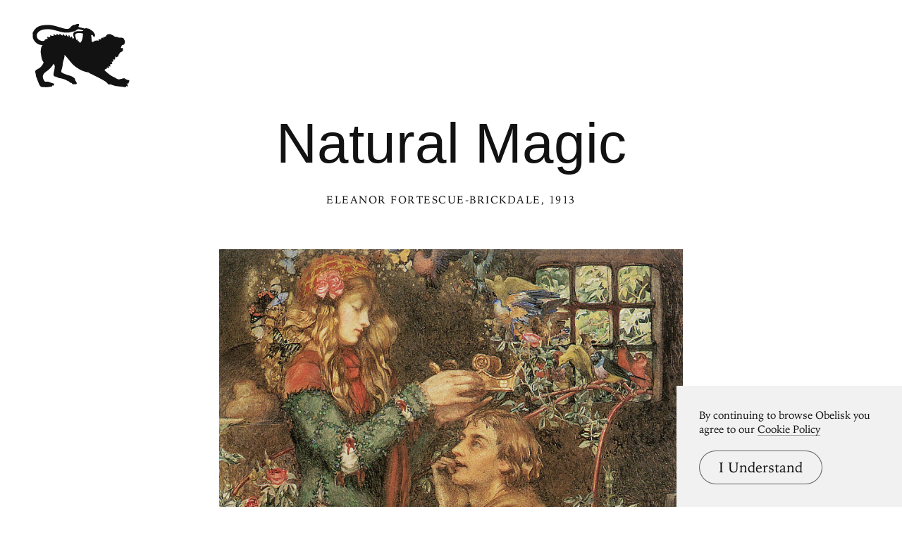

--- FILE ---
content_type: text/html; charset=UTF-8
request_url: https://www.arthistoryproject.com/artists/eleanor-fortescue-brickdale/natural-magic/
body_size: 11314
content:
<!DOCTYPE html><html lang="en"><head>
	<link rel="canonical" href="https://www.arthistoryproject.com/artists/eleanor-fortescue-brickdale/natural-magic/" /><script async src="https://www.googletagmanager.com/gtag/js?id=G-8NFEY5JVFM"></script><script>
	  window.dataLayer = window.dataLayer || [];
	  function gtag(){dataLayer.push(arguments);}
	  gtag('js', new Date());

	  gtag('config', 'G-8NFEY5JVFM');
	</script><script>
	  (function(i,s,o,g,r,a,m){i['GoogleAnalyticsObject']=r;i[r]=i[r]||function(){
	  (i[r].q=i[r].q||[]).push(arguments)},i[r].l=1*new Date();a=s.createElement(o),
	  m=s.getElementsByTagName(o)[0];a.async=1;a.src=g;m.parentNode.insertBefore(a,m)
	  })(window,document,'script','https://www.google-analytics.com/analytics.js','ga');
	  ga('create', 'UA-25630992-2', 'auto');
	  ga('send', 'pageview');
	</script><meta charset="utf-8"><link rel="apple-touch-icon" sizes="57x57" href="/apple-touch-icon-57x57.png"><link rel="apple-touch-icon" sizes="60x60" href="/apple-touch-icon-60x60.png"><link rel="apple-touch-icon" sizes="72x72" href="/apple-touch-icon-72x72.png"><link rel="apple-touch-icon" sizes="76x76" href="/apple-touch-icon-76x76.png"><link rel="apple-touch-icon" sizes="114x114" href="/apple-touch-icon-114x114.png"><link rel="apple-touch-icon" sizes="120x120" href="/apple-touch-icon-120x120.png"><link rel="apple-touch-icon" sizes="144x144" href="/apple-touch-icon-144x144.png"><link rel="apple-touch-icon" sizes="152x152" href="/apple-touch-icon-152x152.png"><link rel="apple-touch-icon" sizes="180x180" href="/apple-touch-icon-180x180.png"><link rel="icon" type="image/png" href="/favicon-32x32.png" sizes="32x32"><link rel="icon" type="image/png" href="/favicon-194x194.png" sizes="194x194"><link rel="icon" type="image/png" href="/favicon-96x96.png" sizes="96x96"><link rel="icon" type="image/png" href="/android-chrome-192x192.png" sizes="192x192"><link rel="icon" type="image/png" href="/favicon-16x16.png" sizes="16x16"><link rel="manifest" href="/manifest.json"><link rel="mask-icon" href="/safari-pinned-tab.svg"><meta name="msapplication-TileColor" content="#2b5797"><meta name="msapplication-TileImage" content="/mstile-144x144.png"><meta name="theme-color" content="#1a1369"><meta http-equiv="X-UA-Compatible" content="IE=edge,chrome=1"><meta name="viewport" content="width=device-width,initial-scale=1"><meta name="p:domain_verify" content="283f27f5335f9248b06670369c0f8036"/><meta name="generator" content="ProcessWire"><meta property='og:title' content='Natural Magic' /><meta property='og:url' content='https://arthistoryproject.com/artists/eleanor-fortescue-brickdale/natural-magic/' /><meta property='og:site_name' content='Obelisk Art History' /><meta property='og:image' content='https://arthistoryproject.com/site/assets/files/33621/eleanor_fortescue-brickdale-natural_magic-1913-obelisk-art-history-1.jpg' /><meta property='og:image:width' content='1949' /><meta property='og:image:height' content='3200' /><meta property='og:description' content='Natural Magic is a  Pre Raphaelite&nbsp;Watercolor and Pencil Painting created by Eleanor Fortescue-Brickdale in c.1913.  The image is in the  Public Domain, and tagged Love.' /><meta name='description' content='Natural Magic is a  Pre Raphaelite&nbsp;Watercolor and Pencil Painting created by Eleanor Fortescue-Brickdale in c.1913.  The image is in the  Public Domain, and tagged Love.' /><script type='application/ld+json'>{"@context": "http://schema.org/",
		   "@type": "VisualArtwork",
		   "name": "Natural Magic",
		   "dateCreated":"c. 1913",
		   "artform": "Painting",
		   "image": "https://arthistoryproject.com/site/assets/files/33621/eleanor_fortescue-brickdale-natural_magic-1913-obelisk-art-history-1.jpg","creator": [{
					    "@type": "Person",
					    "name": "Eleanor Fortescue-Brickdale"
					  }],"artMedium": "Watercolor","height": [{
				         "@type": "Distance",
				         "name": "53.3 cm"
				        }],"width": [{
				         "@type": "Distance",
				         "name": "35.6  cm"
				        }],"about": "Natural Magic is a  Pre Raphaelite&nbsp;Watercolor and Pencil Painting created by Eleanor Fortescue-Brickdale in c.1913.  The image is in the  Public Domain, and tagged Love."}</script><title>Natural Magic by Eleanor Fortescue-Brickdale | Obelisk Art History</title><link rel='preload' as='image' href='/site/assets/files/33621/eleanor_fortescue-brickdale-natural_magic-1913-obelisk-art-history-1.webp' imagesrcset='/site/assets/files/33621/eleanor_fortescue-brickdale-natural_magic-1913-obelisk-art-history-1.600x0.webp 600w, /site/assets/files/33621/eleanor_fortescue-brickdale-natural_magic-1913-obelisk-art-history-1.800x0.webp 800w, /site/assets/files/33621/eleanor_fortescue-brickdale-natural_magic-1913-obelisk-art-history-1.1200x0.webp 1200w, /site/assets/files/33621/eleanor_fortescue-brickdale-natural_magic-1913-obelisk-art-history-1.1600x0.webp 1600w, /site/assets/files/33621/eleanor_fortescue-brickdale-natural_magic-1913-obelisk-art-history-1.webp 1949w '  imagesizes='100vw'><link rel='preload' href='/site/templates/styles/fonts/iowanoldstyleroman.woff2' as='font' type='font/woff2' crossorigin><link rel='preload' href='/site/templates/styles/fonts/iowanoldstyleitalic.woff2' as='font' type='font/woff2' crossorigin><link rel='stylesheet' type='text/css' href='/site/assets/aiom/css_a32b715b52768aa220c380ca6d28a772.css'><link rel='stylesheet preconnect' href='https://use.typekit.net/pit5tdj.css' crossorigin></head><body id='body_artists' class='proCache template_artwork '><header id='masthead' class='mobilePad'><div class='adBox'><div class='adWrap'><button class='closeAd'>Close Ad</button><script async type='text/javascript' src='//cdn.carbonads.com/carbon.js?serve=CEAIP23N&placement=arthistoryprojectcom' id='_carbonads_js'></script></div></div><button class='openMenu'><svg version='1.0' xmlns='http://www.w3.org/2000/svg' viewBox='0 0 500 328'><g><path d='m64.8 327.5c-0.4-0.4-4.3-0.7-8.7-0.6-8.8 0.2-13.2-1.1-16.8-5-3.3-3.6-9.8-17.4-14.2-30.1-2.1-6.2-5.1-13.8-6.5-16.8-1.7-3.6-2.6-7.2-2.6-10.6 0-2.8-0.7-7.3-1.5-10-3.2-10.7-1.4-14.4 9.8-19.8 13-6.3 22.8-15.5 28.7-27.2 3-5.9 3.8-9.8 2.1-10.8-1.2-0.8-5.8-9.7-7.6-14.8-1.7-5-5.1-24.2-5.9-34.3-0.7-7.9 1.3-22.9 3.8-28.8 0.9-2 2.6-4.7 3.7-5.8 2.6-2.6 1.2-3.9-4.1-3.9-15.2-0.1-32.7-12.3-40.6-28.4-3.8-7.9-3.9-8.2-4.2-20.9l-0.4-13 3.8-7.6c2.7-5.5 5.7-9.6 10.9-14.7 12-11.9 24.9-16.7 50.3-18.6 23.6-1.9 40.4 0.7 75.3 11.6 26.7 8.3 36.6 9.9 45.2 7.5 3.5-0.9 6.6-3.6 14.6-12.4 3.6-4 10.7-7.5 15.2-7.5 1.6 0 5.2-1.1 8-2.5 4-2.1 6.2-2.5 10.7-2.3l5.7 0.3-0.3 4.4c-0.1 2.5-0.6 5-1.1 5.5-0.4 0.6-1 2.1-1.3 3.2-0.5 1.8 0.1 2.3 3.1 3.2 2 0.6 5.4 1.4 7.6 1.7s8.2 1.8 13.3 3.2c9 2.5 9.3 2.5 12.5 0.8 3-1.6 3.5-1.6 7.1-0.1 2.1 0.9 5.2 1.6 6.8 1.6 3.1 0 12.2 5 16.8 9.2 1.4 1.3 3.9 3 5.5 3.8 1.7 0.9 3.8 3.1 4.7 4.9s2.8 4.5 4.2 6c3.5 3.8 4.9 9.9 3.4 14.7-1.1 3.3-1.8 3.9-4.4 4.2-2.8 0.3-3.2 0-4.2-3.6-1.3-4.4-5.4-6.9-9.2-5.7-1.9 0.6-2.1 1.2-1.5 4.3 1.7 8.9 2.4 17.3 2 25.7-0.2 5-0.1 7.8 0.1 6.3 0.6-3.2 1.5-3.4 4.8-1.3 2.8 1.9 5.6 1 5.6-1.7 0-1.7 0.5-2 3-1.5 2.5 0.6 3 0.3 3-1.3 0-2.5 2.7-2.6 5.2-0.3 1.7 1.5 1.8 1.5 1.8-0.5 0-1.8 0.6-2.2 2.9-2.2 1.6 0 4.5 0.7 6.4 1.5l3.6 1.5-0.6-3.5c-0.5-3.1-0.3-3.6 2.3-4.5 2.8-1.1 5.9-0.9 9.6 0.5 1.6 0.6 1.7 0.3 1.2-2.5-0.6-2.6-0.3-3.2 1.5-3.7 1.1-0.3 2.1-1.2 2.1-1.9 0-1.8 4-1.7 6.4 0.1s4.5 2 2.8 0.3c-0.7-0.7-1.2-2.2-1.2-3.5 0-1.9 0.5-2.3 2.9-2.3 1.7 0 3.3 0.5 3.6 1.1 0.5 0.6 1.3 0.3 2.2-1 0.8-1.2 2.2-2.1 3.2-2.1 1.3 0 2-1 2.5-3 0.3-1.8 1.2-3 2.1-3 0.8 0 1.5-0.7 1.5-1.5 0-2.5 7-5 14-5 5.7 0 7 0.4 10.8 3.2 2.6 1.9 5 2.9 6.2 2.6 1.4-0.4 2.3 0.2 3.1 2.1 0.7 1.4 2 2.6 3 2.6s2.2 0.8 2.8 1.7c0.7 1.3 2.3 1.8 5.3 1.9 5.8 0.1 13.9 1.9 14.8 3.4 0.4 0.7 4.8 1.2 12.4 1.4 13.3 0.2 12.7-0.1 18 9.8 4.4 8.1 4.7 13.8 1.4 20.7-2.7 5.5-3.1 5.8-8.2 6.7-4.3 0.7-7.5 3.6-7.6 6.9 0 1.1-0.7 3.1-1.5 4.5-2.5 4.4-2 5.3 2.6 4.6 5.4-0.9 6.9 0.5 6.9 6.1 0 8.6-2.4 11.6-14.2 17.1-3.3 1.5-3.7 2.2-4 5.7-0.2 3.3-0.7 4.1-2.5 4.3-1.9 0.3-2.3 1-2.3 4 0 4.1-3 8.7-5.1 8-0.8-0.3-1.8 0.1-2.4 0.8-0.5 0.8-2.5 1.7-4.2 2-2.9 0.6-3.4 0.3-4.3-2-1.6-4.3-2.3-2.9-1.7 3.4 0.4 3.7 0.3 6-0.3 6s-1 0.9-1 1.9c0 1.7-1.8 3.1-4.1 3.1-0.5 0-1.8-0.9-3-2.1l-2.1-2.1 0.7 5.7c0.6 4.6 0.4 5.9-1 7.5-2.2 2.5-4.1 2.5-5.4 0.3-0.8-1.4-1-0.8-1.1 2.9 0 2.6 0.5 5 1 5.3 0.6 0.3 1 1.7 1 2.9 0 2-0.6 2.5-4.5 3-2.5 0.4-5 0.4-5.6 0-0.8-0.5-1 0.2-0.6 2.2 1.9 9.3 1.9 9.4 0.3 10-0.8 0.3-2.7-0.4-4.3-1.6-3.2-2.5-4.1-1.3-2.3 3 2.3 5.5-0.1 7.4-5.6 4.5-2.6-1.3-3-1.3-4.1 0.2-0.7 0.9-1.3 2.4-1.3 3.3 0 1.8-4.6 4.8-5.7 3.7-0.3-0.4-1.9 0.7-3.6 2.4l-2.9 3.1 6.8 6.2c18 16.3 26.6 22.5 39.3 28.3 4 1.9 9.8 5 12.7 6.9 10 6.4 16.9 7.8 23.9 4.8 2-0.8 4.2-1.3 4.8-1.1 0.7 0.2 3.1-0.4 5.5-1.5 7.1-3 12.8-2.2 17.4 2.5 2.4 2.6 7.6 4.7 11.4 4.7 4.3 0 7.4 2.1 7.4 5.1 0 1.8-0.6 3-1.8 3.3-1.4 0.5-1.7 1.4-1.4 3.9 0.5 4.2-1.5 6-7.7 6.7l-4.6 0.5 3.8 2.2c3.7 2.2 3.8 2.5 3.5 7-0.2 4-0.7 4.9-2.4 5.1-1.1 0.2-2.7-0.4-3.4-1.3-1.9-2.3-2.8-1.8-3.2 1.8l-0.3 3.2-6-0.1c-3.3 0-7.1-0.7-8.5-1.4s-4.9-1.2-8-1.1c-3 0.1-7.7-0.3-10.5-0.9-2.7-0.6-7.8-1.3-11.4-1.5-7.8-0.5-19.4-3.5-29.2-7.4-5.9-2.3-7.7-2.6-9.9-1.8-3.6 1.4-9.1-0.2-10.5-2.8-2.8-5.6-8.1-9.9-23-19-9.5-5.7-60.4-31.7-65.5-33.4-2-0.6-5-2.4-6.6-3.9-2.4-2.1-4.9-3.2-10.5-4.1-18.4-3.3-37.5-11.6-54.7-23.8-16.3-11.6-22.2-17.3-36.7-35.3-7.7-9.6-16.9-20.6-20.5-24.3l-6.5-6.8-0.2 6.6c-0.1 3.6-1 9.4-2.1 12.8-5.2 16.6-6.8 24.2-7.6 34.7-0.3 4.1-1.5 10.7-2.7 14.5-6.5 21.8-6.8 20.6 8 28 6.2 3 21.4 8.4 34.3 11.9 3.1 0.9 6 2.1 6.3 2.6 0.3 0.6 1.5 1 2.7 1 1.1 0 3.2 1.3 4.7 2.9 1.4 1.5 3.6 3.1 4.8 3.5 3.5 1.1 6.3 5.4 6.3 9.6 0 2.4 0.7 4.3 2 5.5 1.1 1 2 2.2 2 2.7s1.1 2.6 2.5 4.6 2.5 4.8 2.5 6.2c0 4.7-6.2 7.8-9 4.5-1.1-1.3-1.4-1.3-2.7 0-3.3 3.4-12.2 0.5-13.8-4.5-0.5-1.5-1.5-2-4-2-2.7 0-4.5-1-8.2-4.5-3-2.9-6.2-4.9-8.6-5.5-2.1-0.4-5.5-2-7.5-3.4-5.4-3.7-19.2-8.4-29.6-10.2-11.5-1.9-14.5-2.9-18.6-5.9-2.1-1.6-4.7-2.5-6.9-2.5-9.5 0-13.5-7.3-10.7-19.5 6.3-27 6.9-34.2 3.6-41.9-1-2.5-2.3-4.6-2.8-4.6s-4.4 4.7-8.6 10.4c-8.6 11.8-13.5 16.5-29.2 28.2-12.7 9.4-14.5 11.4-17.5 19.2-2.7 7.4-2.1 14.3 2 22.6 4.7 9.3 7.1 12 11.2 11.8 13.6-0.5 15-0.3 18.4 1.8 2 1.2 7.9 3.2 13.2 4.5 10.4 2.5 12.3 3.9 12.3 8.7 0 3.4-4.3 5.7-7.2 3.9-1.4-0.9-1.7-0.6-2 1.7-0.4 3.7-4.3 5.4-14.8 6.4-19.1 1.8-21.5 2-22.2 1.3zm185.6-235.2c4.4-7 7.4-16.5 8.6-27.6 1.2-10.1 1.2-12.8 0.1-14.5-1.4-2.3-16.3-3.6-26-2.3-13.6 1.7-15.3 5.1-11.1 21 1.1 4.1 2 8.3 2 9.3s0.9 2.7 1.9 3.7c1.6 1.6 2 1.7 2.5 0.5 0.3-0.8 1.5-1.4 2.6-1.4 1.6 0 2 0.7 2 3.8 0 2 0.5 4.4 1 5.2 0.6 1 1 1.1 1 0.3 0-0.7 0.9-1.3 2-1.3s2 0.5 2 1.2c0 1.8 5 7.8 6.5 7.8 0.7 0 3-2.6 4.9-5.7zm-189.8-5.8c1.2-0.8 2-2.3 2-3.6-0.1-1.9 0.5-2.4 3.4-2.9 3.5-0.6 12-4.8 12-5.9 0-0.4-0.9-1.2-2-1.9-2.2-1.3-2.7-5.2-0.7-5.2 0.6 0 2.8 0.5 4.7 1 1.9 0.6 5.1 0.8 7.1 0.5l3.6-0.6-0.5-4.5c-0.5-5 0.5-5.5 5.4-2.9 1.6 0.8 5.3 1.5 8.3 1.5 4.6 0 5.2-0.2 4.1-1.5-1.6-1.9-0.5-6.5 1.6-6.5 0.9 0 2.8 0.9 4.3 1.9 1.5 1.1 4.4 2.3 6.5 2.6 3.6 0.7 3.8 0.7 2.7-1.3-1.6-3.1-1.4-3.9 1.5-4.6 1.9-0.5 3.4 0.1 6.4 2.4 5.7 4.5 7.5 4.1 7-1.7-0.2-3.3 3.1-3 5.8 0.6 1.2 1.7 4 3.5 6.6 4.4l4.6 1.6v-4c0-5.2 2.9-5.4 5.3-0.3 1.2 2.4 3 4.1 6 5.4l4.2 1.9 0.3-3.9c0.4-5.4 3-5.3 5.7 0.3 1.1 2.4 3.4 5 5.3 6l3.2 1.9v-4.1c0-4.3 0.1-4.4 3.8-3.5 1.3 0.4 2.2 1.4 2.2 2.6 0 2.6 3.5 8.4 5.5 9.2 1.2 0.4 1.5-0.3 1.5-2.9 0-6.1 5.2-3.9 7.1 2.9 0.5 1.9 1.8 4.5 2.8 5.7l1.9 2.3 0.7-3.2c0.4-1.9 1.3-3.2 2.2-3.2 1.1 0 1.3-0.5 0.8-1.7-2.3-5.2-4.5-16-3.9-19.3 2.2-11.8 10.1-15 36.9-15 12.8 0 15.5-0.3 15.5-1.4 0-1.8-8.1-4.9-18.7-7-9.3-1.9-9.8-1.8-20.4 5.6-3.9 2.8-7.1 4.2-11 4.7-3 0.5-10.1 2.1-15.8 3.6-9.7 2.6-11.4 2.7-24.5 2.2-14.9-0.5-17.1-1-51.4-10.6-19.1-5.4-34.4-7.5-49.2-6.8-19.5 1-32.7 5.6-41.8 14.7-13.6 13.6-10 34 7.6 43 7.2 3.7 19 4.5 23.8 1.5z'/></g></svg></button></header><div class='menuModal'><button class='menuModalClose closeButtonLarge'>Close Menu</button><div class='d2 paddingTop2 paddingBottom2'>Welcome to Obelisk, <br />a place to discover art.</div><div class='searchWrap'><div class='ajaxWrapper'><form class='ajaxSearchForm searchForm homeSearch' method='get' action='/search/'><input id='menuSearch' class='ajaxSearchKeywords searchKeywords' placeholder='Search' type='text' name='keywords' value='' /></form><div class='content-container'></div><div class='original-content'><div class='twoColumn'><a class='textListItem' href='/artists/'>Artists</a><a class='textListItem' href='/discover-artwork/'>Artwork</a><a class='textListItem' href='/timeline/'>Movements</a><a class='textListItem' href='/subjects/'>Themes</a><a class='textListItem' href='/mediums/'>Mediums</a><a class='textListItem' href='/essays/'>Essays</a><a class='textListItem' href='/quizzes/'>Quizzes</a></div><div class='twoColumn'><a class='textListItem' href='/'>Home</a><a class='textListItem' href='/about/'>About</a><a class='textListItem' href='http://store.arthistoryproject.com/'>Store</a><a class='textListItem' href='https://discord.gg/bR9ugmH'>Discord</a><a class='textListItem' href='https://www.patreon.com/arthistory'>Membership</a><br><button id='toggleMode' class='btn-toggle textListItem' aria-label='Change Mode'>Change Mode</button></div><div class='clear'></div></div></div></div></div><div class='closeModalOverlay'></div><div class='intro textCenter artwork'><div class='text pb3'><h1 class='d1  pb1'>Natural Magic </h1><span class='smallHeader'><a class='underlineOnHover' href='/artists/eleanor-fortescue-brickdale/'>Eleanor Fortescue-Brickdale</a>, 1913</span></div></div><div class='frame'><picture><source srcset='/site/assets/files/33621/eleanor_fortescue-brickdale-natural_magic-1913-obelisk-art-history-1.600x0.webp 600w, /site/assets/files/33621/eleanor_fortescue-brickdale-natural_magic-1913-obelisk-art-history-1.800x0.webp 800w, /site/assets/files/33621/eleanor_fortescue-brickdale-natural_magic-1913-obelisk-art-history-1.1200x0.webp 1200w, /site/assets/files/33621/eleanor_fortescue-brickdale-natural_magic-1913-obelisk-art-history-1.1600x0.webp 1600w, /site/assets/files/33621/eleanor_fortescue-brickdale-natural_magic-1913-obelisk-art-history-1.webp 1949w ' sizes='100vw'/><source srcset='/site/assets/files/33621/eleanor_fortescue-brickdale-natural_magic-1913-obelisk-art-history-1.600x0.jpg 600w, /site/assets/files/33621/eleanor_fortescue-brickdale-natural_magic-1913-obelisk-art-history-1.800x0.jpg 800w, /site/assets/files/33621/eleanor_fortescue-brickdale-natural_magic-1913-obelisk-art-history-1.1200x0.jpg 1200w, /site/assets/files/33621/eleanor_fortescue-brickdale-natural_magic-1913-obelisk-art-history-1.1600x0.jpg 1600w, /site/assets/files/33621/eleanor_fortescue-brickdale-natural_magic-1913-obelisk-art-history-1.jpg 1949w ' sizes='100vw'/><img class='dynamicImage' src='/site/assets/files/33621/eleanor_fortescue-brickdale-natural_magic-1913-obelisk-art-history-1.webp' height='3200' width='1949' alt='Natural Magic, Eleanor Fortescue-Brickdale'  /></picture><div class='overlay'></div></div><div class='zoomHolder'><img id='zoomObject' data-src='/site/assets/files/33621/eleanor_fortescue-brickdale-natural_magic-1913-obelisk-art-history-1.jpg' height='3200' width='1949' alt='Natural Magic, zoomed in' /><div class='controlHolder' data-elem='controlHolder'><button id='closeZoom' class='closeButton circleButton'><span></span><span></span></button><button data-elem='zoomIn' class='zoomIn circleButton'><span></span><span></span></button><button data-elem='zoomOut' class='zoomOut circleButton'><span></span></button></div></div><div id='scaleComparison' class='medium' data-ratio='3.3771106941839'><div class='comparison' style='position:relative;'><span id='dimensionMeta' class='height smallHeader'>53.3 cm</span><picture><source srcset='/site/assets/files/33621/eleanor_fortescue-brickdale-natural_magic-1913-obelisk-art-history-1.800x0.webp' /><source srcset='/site/assets/files/33621/eleanor_fortescue-brickdale-natural_magic-1913-obelisk-art-history-1.800x0.jpg' /><img id='scaleTarget' src='/site/assets/files/33621/eleanor_fortescue-brickdale-natural_magic-1913-obelisk-art-history-1.800x0.jpg' height='1313' width='800' alt='Natural Magic scale comparison' /></picture><span class='width smallHeader'>35.6  cm</span><div class='overlay'></div><svg xmlns='http://www.w3.org/2000/svg' viewBox='0 0 400 1630'><path d='M394.4 483.4c-7-84.9-20.5-104.4-33.5-118.4 -12.9-14-76.9-42.5-90.4-46S253 292 253 292h-4.5l-2-21c7.5-32 14.8-35.9 24.8-56.9 1.4-2.9 2.7-6 4-9.2 3.5-5.4 8.4-12.1 10.1-14.8 2.4-3.9 6.5-3 10-3.2s8.3-3.5 13.6-3.4c5.3 0.1 2.2 5 4.2 8.2 2 3.2-2 4.2-0.1 6.9 1.9 2.7 4.6 1.5 3.6-0.3 -0.9-1.8 0.1-2.8 1.5-4 1.3-1.2-0.7-10.1-1.9-13.6 -1.2-3.5-4.6-2.7-9.7-2.7s-8.6-3.4-8.6-3.4 3.1-4.6 3.8-11.3c0.7-6.7-3-11.7-3-11.7 2.4 0 6.3-2.8 9.2-3.8 2.8-0.9 2.3-3 1.1-4.4 -1.2-1.5-5.8 2.4-10.4 3.1 -4.6 0.7-3.9-2-5.1-4.6 -1.2-2.6-5.9-9.7-4-10.8 1.9-1.1 7.8 3.2 8.8 0.5s-4.2-5.8-8.9-9.4 -3-5.9-3.1-8.8c-0.1-2.8-10-5.7-10.6-8.9 -0.7-3.2-3.5-11.6-3-13.9 0.5-2.3 4.7-1.8 9.6 2 4.8 3.8 7.5 4.3 9.6 5 2 0.7 4.4-2 1.6-5 -2.8-3-5.9-1.1-9.2-3.6 -3.2-2.6-7.9-3.6-9-5.8 -1.1-2.2 3.1-3 7.1-3.5s5.7-1.2 9-4.7c3.4-3.5 3.2-1.3 6.7 0.4 3.5 1.8 5.3 5.9 7.4 7.5 2.2 1.6 3.8 1.3 4.4-1.1 0.7-2.4-3.1-9-7.7-13.2 -4.6-4.2-10.8-4.7-14.4-4.4 -3.6 0.3-10.2-3.2-14.4-2.8s-9-0.8-9-0.8c0.4-4-1.9-7.5-4-9.7 -2.2-2.2-9.7-0.4-14.8-0.9s-8.1 2-10.6 2.3c-2.6 0.3-0.9-5.5-3.2-8.6 -2.3-3.1-6.3-6.6-9.8-7.8s-4.3 2.8-1.3 4c3 1.2 5.4 5.8 6.5 7.3 1.1 1.5-1.5 4.2-3.6 1.1 -2.2-3.1-4.8-3.2-7.9-2.8 -3.1 0.4-3.9-4.3-6.1-7.8 -2.2-3.5-8.1-1.9-10.8-1.5s-2 4.3-1.5 6.3c0.5 2-3.1 3.9-5.1 7.3 -2 3.4-3.6 4.4-5.1 2.3 -1.5-2.2 2.6-4.6 2-6.9s2.2-5.8-0.9-6.5c-3.1-0.7-5.8-0.5-7.5-5.3 -1.8-4.7-8.5-10.9-10.5-14.8 -2-3.9-7.7-7.9-8.5-9.8 -0.8-1.9-5.4-4.6-6.2-7.3s-2.3-1.6-4.2 0c-1.9 1.6-0.1 3.6 2.8 5.8 3 2.2 1.5 4.2 2.4 7 0.9 2.8 4.8 2.4 7.4 6.3 2.6 3.9 2.2 4.6 2.2 4.6 -3.8 0-7-4.8-11.2-5.4s-5.8 0.9-8.9 2.8c-3.1 1.9-0.3 6.1-0.3 6.1s-4.8-1.8-8.5 0c-3.6 1.8-2.2 7.3-2.2 7.3s-1.2 0.1-3.2-0.7c-2-0.8-5.8 0.1-7.7 0.1 -1.9 0-8.1-1.3-10.8-3.1 -2.7-1.8-3.6 0.4-3 2.4 0.7 2-0.3 4.2 3.9 4.2 4.2 0 4.4 1.2 7.5 0.3 3.1-0.9 7 0.8 9.7 0.7 2.7-0.1 2 2 0.7 2.8 -1.3 0.8-3.1-0.3-5.7 0 -2.6 0.3-3.5 3.6-3.5 3.6 -2.2-2-4.7-0.5-5 0.8s2.6 2.4 2.6 2.4c-0.9 1.5-1.3 7-1.3 7s-2.7 0-3.9 1.5c-1.2 1.5-3.1 3.8-5.5 5.5 -2.4 1.8 1.3 4 3.1 3.1 1.8-0.9 5.3-4.6 5.3-2.4 0 2.2-0.1 4.8-2.3 6.1 -2.2 1.2-8.6-1.6-10.2-1.8 -1.6-0.1-4-1.2-5.5 0 -1.5 1.2-6.3 4.8-8.5 5.5 -2.2 0.7 0 4.4-0.7 5.4s-3.4 2.2-6.9 2.3c-3.5 0.1-1.3 5.3-0.5 6.6s3.4 2.7 1.5 4.2c-1.9 1.5-0.8 4.2 1.3 4.7 2.2 0.5 3.6-2.2 4.7-0.9s-2.2 2.3-4.3 3.9c-2.2 1.6-4.8 0.4-5.5-0.7 -0.7-1.1-2.6-0.3-2.3 2 0.3 2.3 4.6 4.2 4.6 4.2s0.1 0.9-3.5 1.3c-3.6 0.4-2.8 3.9-2 6.1s5.4 2.7 5.4 2.7c-0.3 2.3-5.3 7.5-5.1 9.4 0.1 1.9-0.7 5.5 1.2 6.1 1.9 0.5 2.8-0.3 2.8-2.3 0-2-0.1-4.2 1.8-5.7 1.9-1.5 5.8-5.7 7.1-7.9s3.2-0.5 2.8 0.8c-0.4 1.3-5.1 8.3-6.5 10.2s-2.7 3.8-2.6 6.7c0.1 3 1.8 3.4 3 2.4 1.2-0.9 0.8-3.8 2.2-5 1.3-1.2 2.7-1.2 4.8-1.5 2.2-0.3 5.3-4.7 7-6.3 1.8-1.6 3 0.3 4.2 1.5 0.5 0.5 0.3 4.4-0.1 8.6 -16.4 17.2-15.3 42.9-15.3 42.9s0 0-12-0.5 -12.1 20.4-12.1 20.4 -1 0-1.6 0c-1.2 0-1.3 0.9-1.3 2.7 0 1.7 0.7 1.9 1.9 2 0.7 0.1 1.2 0.1 1.2 0.1 6 22.5 23 20.8 23 20.8s0 21.5 1 31 13.7 44.5 21.4 51.6c6.9 6.4 30.1-2.1 30.1-2.1l1.5 14.5c0 0-54.8 19.6-69.2 26.5 -25.6 12.3-45 32.6-49.3 66.7 -2.2 17.5-10.9 130.6-18.4 177.6s-3 179.4-1 204.9S4.9 824 4.9 824c-4.1 5.5-5.3 4.4-4.8 8.5 0.8 6.4 5.1 16.7 5.1 16.7s-2 10.5 4 22.5 9 38 10.5 58 12 25.5 12 25.5 3 24.5 13.5 56c10.4 31.5 80.9 333.8 86.9 371.8 6 37.9 24 87.4 24 87.4s-8 3-6.5 9.5 3.5 8 5.5 17 14 5 14 5l2.5 16c0 0-48.5 37-59.5 45.5s-19 10-36 12 -12.5 18.5-12.5 18.5 -10 2.5-13 2.5 -5.5 0.5-5.5 5c0 0 2 7.5 14 12s51.5 3 51.5 3 35.1 10.5 52.5 10.5c17.4 0 38.4-2 80.9-9 42.4-7 89.9-8.5 89.9-8.5s5-19 1.5-31 -17.5-34.5-20.5-54.5 1.5-48 1.5-48l42.5-24c0 0 0-9 0-16.5s-6.5-8.5-6.5-8.5 -3.5-48-10-127.9 -17-111.4-17-111.4c5.5-66.9-1-110.4-8.5-139.9s1-125.4 1-125.4c8 12 12.5 12.5 15.5 9.5s-3-31.5-3-31.5 17-10.5 30.5-39c18-38 14.5-109.4 14.5-109.4s5-9.5 15-27.5S401.4 568.5 394.4 483.4zM293.9 167.3c1.7-2 0.1-3.9 1.1-5.5 1-1.6 1.7-5.6 2.7-4.7 2 1.6 0.2 3.4 0.8 4.7 0.6 1.3 2.1 3 0.4 4.9s-1.7 5.5-3.7 4.8C293.4 170.8 292.2 169.3 293.9 167.3zM289.1 157.8c0.8-0.7 2.1-3 2-4.5s0.7-2.4 1.2-1.7c0.8 1.1 0.4 1.8 0.7 3.5s0.7 2.9-0.4 3.9c-1.1 0.9-0.6 3.2-1.1 4.5 -0.5 1.3-1.9 2.6-1.9 1.3S288.3 158.5 289.1 157.8zM283.2 136.4c2.3 1.4 0.3 3.4 2.7 5.4 2.4 2.1 0.4 3.8 1 5.9 0.6 2.1-0.2 4.3-1.1 6.2 -0.9 1.9-2 2.1-1.9-1.1 0.1-3.2-0.9-12-1.6-13.9C281.5 136.9 282 135.7 283.2 136.4zM277.3 116.8c1.5 1.9-0.8 3.9-2.2 1.1C272.6 112.7 275.8 114.9 277.3 116.8zM274.1 74.1c3.4-0.7 5.7-1.8 8.4-2.9 2.7-1.1 3.8 0.1 4.4 1.8 0.6 1.7-0.4 2.4-4.1 4.4 -3.6 1.9-6.9 1.4-11 1 -4.1-0.4-7 1.6-6.9 0C265 77 270.7 74.8 274.1 74.1zM261.8 68.5c0.8-0.2 7.3 0.9 9.3 0.2 1.9-0.7 2.9 0.5 1.7 2 -1.2 1.5-5.5 1.5-6.9 1.5 -1.5 0-2.2 1.7-6.7 3.2s-2.4-0.3-4.6-1.6 -2.5-3.1-1.6-3.7c0.8-0.6 1.6-1 3.2-1.6 1.6-0.6 1.3 3.4 2.9 3.8S261 68.7 261.8 68.5zM249.4 55.8c2.2 0 5.6 0.9 7.7 0.5 2.1-0.4 2.7 2.1 2.7 2.1s-0.2 1.6-3.2 2.6c-3 1-5 0.1-7.4-0.1 -2.4-0.2-1.8 2.2-4.5 2.5 -2.7 0.3-3.6 2.7-4.7 2.4 -1-0.3-0.5-3-0.9-5.8C238.8 57.6 247.2 55.8 249.4 55.8zM175.2 35.7c0.9 1.3 5.3 6 3.8 7.6 -1.5 1.5-2.8 2.1-3.6 1.4 -0.8-0.7 1.3-2.3 1.3-4.4 0 0 0.3-1.1-1.5-2.5C173.4 36.4 174.3 34.4 175.2 35.7zM162.9 57.3c0.1 2.5-0.6 2.7-2.2 1.9s-4.2-2.8-5.6-3.8 0.6-2.7 1-4.4c0.2-0.9 3.9-0.7 5.6-0.9S162.8 54.8 162.9 57.3zM155 28.7c-0.1 1.1 0.3 1.2 2.4 2.9 2.1 1.7 4.1 2.3 4.1 2.3s0.4 3.1 0 2.3c-0.4-0.8-2.9-1.5-5.6-2 -2.7-0.6-4.3-2.2-5.9-3.2C148.5 29.9 155 28.7 155 28.7zM150.7 47.2c1.4 0.1 4.8-1.5 4.2-0.4 -0.6 1.1-0.3 3.5-2 4 -1.7 0.5-1.9 2.1-2.9 1.4 -1-0.7 0.2-1.9-1.1-3.9C147.5 46.3 149.4 47.1 150.7 47.2zM145.3 61.4c1.2 0 1.9 1.7 0.9 2.7 -1 1-0.2 4.4-1.4 4.8 -1.1 0.4-3.6-2.7-3.5-3.8C141.5 63.6 144.1 61.4 145.3 61.4zM127.3 52.1c1.1-2.1 2.4-0.8 3.9-0.5 1.5 0.3 2.4-0.6 4.5-1.5s0.9 2.3-1 3.1 -2.7 1.9-5.6 2.4S126.2 54.1 127.3 52.1zM101 79.4c-1.7 1.6-3.7 1-3.7 1 -0.4-1.8-1.4-3.1 1.5-4.8s5.5-2.7 6.4-2c0.9 0.6 5.2-0.2 5.4 1.4 0.2 1.5 0.7 3-1.8 2.8C106.3 77.6 102.7 77.8 101 79.4zM74.2 179.1c2.8-2.8 11.4-1.3 16.2-0.6 0 0 0.6 13.1 0.4 19l-22-1.4C68.6 188.5 71.1 182.1 74.2 179.1zM89.8 219.3c-4.1 0.6-10.3-2-13-4.4 -2.7-2.4-6.8-9.3-7.9-14l22 1.5C91.2 205.6 89.8 219.3 89.8 219.3zM253.8 1516.2c-8.2 2.7-20 2.4-20 2.4 0.1-6.8-3.6-16.7-3.6-16.7h-3.1l-0.3-10.9c0 0 6.8-2.8 6.8-7.2s0.3-15 0-24.2c-0.4-9.3-7.2-9.6-7.2-9.6s-1.7-18.7-4.1-100.3 -17.4-100.5-17.4-100.5c0-58.3-14.6-101.7-14.6-101.7 1-5.8 4-55.3 4-55.3l6.5 6.3c0 0 12.3 62.8 17.1 103.8 4.8 41 22.9 77.5 22.9 77.5s0.8 24.9 1.4 52.2c0.6 27.3 7.1 88.1 6.1 103.1s-3.1 18.7-3.4 29 8.9 11.3 8.9 11.3C255.2 1485.3 253.8 1516.3 253.8 1516.2z'/></svg></div></div><div class='metaSummary col8 paddingBottom3'><p class='d2 paddingTop3'><em>Natural Magic</em> is a  <a class='' href='/timeline/industrial-revolution/pre-raphaelite-brotherhood/'>Pre Raphaelite</a>&nbsp;<a class='lowerCase' href='/mediums/watercolor/'>Watercolor</a> and <a class='lowerCase' href='/mediums/pencil/'>Pencil</a>&nbsp;<a class='lowerCase' href='/subjects/painting/'>Painting</a> created by <a href='/artists/eleanor-fortescue-brickdale/'>Eleanor Fortescue-Brickdale</a> in c.<a href='/timeline/20th-century/1910-1919/'>1913</a>.  The image is in the  <a class='lowerCase' href='/about/copyright-information/public-domain/'>Public Domain</a>, and tagged <a class='lowerCase' href='/subjects/feelings/love/'>Love</a>. <a class='externalLink' target='_blank' rel='noopener noreferrer' href='https://www.artrenewal.org/artworks/natural-magic/eleanor-fortescue-brickdale/41418'>Source</a><a id='imageDownload' class='download downloadLink' href='/site/assets/files/33621/eleanor_fortescue-brickdale-natural_magic-1913-obelisk-art-history-1.jpg' download=''>Download</a><a class='kaleidoscopeCta' href='https://arthistoryproject.com/kaleidoscope/?a=33621' target='_blank'>See Natural Magic in the Kaleidoscope</a></p></div><div class='tabs paddingTop2 clear'><div id='tabBtns' class='tabButtons col10'><span class='line'></span><button class='tabButton active' data-tab='t3'>More Fortescue-Brickdale</button><button class='tabButton ' data-tab='t1'>Pre Raphaelite Artwork</button><button class='tabButton' data-tab='t2'>Watercolor Artwork</button><button class='tabButton' data-tab='t4'>Made in 1913</button><span class='line'></span></div><div id='t3' class='tab paddingTop2 active'><div class='grid col10 threeUp artwork'><a class='gridItem artwork ' href='/artists/eleanor-fortescue-brickdale/lancelot-and-elaine-farewell-fair-lily/'><div class='gridItemBackground'><picture><source srcset='/site/assets/files/33618/eleanor_fortescue-brickdale-idylls_of_the_king-_farewell-_fair_lily-1915-obelisk-art-history-1.600x0.webp 600w, /site/assets/files/33618/eleanor_fortescue-brickdale-idylls_of_the_king-_farewell-_fair_lily-1915-obelisk-art-history-1.800x0.webp 800w, /site/assets/files/33618/eleanor_fortescue-brickdale-idylls_of_the_king-_farewell-_fair_lily-1915-obelisk-art-history-1.1200x0.webp 1200w, /site/assets/files/33618/eleanor_fortescue-brickdale-idylls_of_the_king-_farewell-_fair_lily-1915-obelisk-art-history-1.1600x0.webp 1600w, /site/assets/files/33618/eleanor_fortescue-brickdale-idylls_of_the_king-_farewell-_fair_lily-1915-obelisk-art-history-1.2000x0.webp 2000w, /site/assets/files/33618/eleanor_fortescue-brickdale-idylls_of_the_king-_farewell-_fair_lily-1915-obelisk-art-history-1.webp 2092w ' sizes='(max-width: 600px) 88vw, (max-width: 800px) 88vw, (max-width: 1600px) 33.33vw, (max-width: 2000px) 33.33vw, 33.33vw'/><source srcset='/site/assets/files/33618/eleanor_fortescue-brickdale-idylls_of_the_king-_farewell-_fair_lily-1915-obelisk-art-history-1.600x0.jpg 600w, /site/assets/files/33618/eleanor_fortescue-brickdale-idylls_of_the_king-_farewell-_fair_lily-1915-obelisk-art-history-1.800x0.jpg 800w, /site/assets/files/33618/eleanor_fortescue-brickdale-idylls_of_the_king-_farewell-_fair_lily-1915-obelisk-art-history-1.1200x0.jpg 1200w, /site/assets/files/33618/eleanor_fortescue-brickdale-idylls_of_the_king-_farewell-_fair_lily-1915-obelisk-art-history-1.1600x0.jpg 1600w, /site/assets/files/33618/eleanor_fortescue-brickdale-idylls_of_the_king-_farewell-_fair_lily-1915-obelisk-art-history-1.2000x0.jpg 2000w, /site/assets/files/33618/eleanor_fortescue-brickdale-idylls_of_the_king-_farewell-_fair_lily-1915-obelisk-art-history-1.jpg 2092w ' sizes='(max-width: 600px) 88vw, (max-width: 800px) 88vw, (max-width: 1600px) 33.33vw, (max-width: 2000px) 33.33vw, 33.33vw'/><img class='dynamicImage' src='/site/assets/files/33618/eleanor_fortescue-brickdale-idylls_of_the_king-_farewell-_fair_lily-1915-obelisk-art-history-1.webp' height='3200' width='2092' alt='Idylls of the King: Farewell, fair Lily, Eleanor Fortescue-Brickdale' loading='lazy' /></picture></div><div class='gridItemInfo'><h3 class='gridItemTitle'>Idylls of the King: Farewell, fair Lily</h3><span class='gridItemCaption b2'>1913 – 1915</span></div></a><a class='gridItem artwork ' href='/artists/eleanor-fortescue-brickdale/with-goodly-greenish-locks-all-loose-untied/'><div class='gridItemBackground'><picture><source srcset='/site/assets/files/33624/eleanor_fortescue-brickdale-with_goodly_greenish_locks-_all_loose_untied-1913-obelisk-art-history.600x0.webp 600w, /site/assets/files/33624/eleanor_fortescue-brickdale-with_goodly_greenish_locks-_all_loose_untied-1913-obelisk-art-history.800x0.webp 800w, /site/assets/files/33624/eleanor_fortescue-brickdale-with_goodly_greenish_locks-_all_loose_untied-1913-obelisk-art-history.1200x0.webp 1200w, /site/assets/files/33624/eleanor_fortescue-brickdale-with_goodly_greenish_locks-_all_loose_untied-1913-obelisk-art-history.1600x0.webp 1600w, /site/assets/files/33624/eleanor_fortescue-brickdale-with_goodly_greenish_locks-_all_loose_untied-1913-obelisk-art-history.2000x0.webp 2000w, /site/assets/files/33624/eleanor_fortescue-brickdale-with_goodly_greenish_locks-_all_loose_untied-1913-obelisk-art-history.webp 2413w ' sizes='(max-width: 600px) 88vw, (max-width: 800px) 88vw, (max-width: 1600px) 33.33vw, (max-width: 2000px) 33.33vw, 33.33vw'/><source srcset='/site/assets/files/33624/eleanor_fortescue-brickdale-with_goodly_greenish_locks-_all_loose_untied-1913-obelisk-art-history.600x0.jpg 600w, /site/assets/files/33624/eleanor_fortescue-brickdale-with_goodly_greenish_locks-_all_loose_untied-1913-obelisk-art-history.800x0.jpg 800w, /site/assets/files/33624/eleanor_fortescue-brickdale-with_goodly_greenish_locks-_all_loose_untied-1913-obelisk-art-history.1200x0.jpg 1200w, /site/assets/files/33624/eleanor_fortescue-brickdale-with_goodly_greenish_locks-_all_loose_untied-1913-obelisk-art-history.1600x0.jpg 1600w, /site/assets/files/33624/eleanor_fortescue-brickdale-with_goodly_greenish_locks-_all_loose_untied-1913-obelisk-art-history.2000x0.jpg 2000w, /site/assets/files/33624/eleanor_fortescue-brickdale-with_goodly_greenish_locks-_all_loose_untied-1913-obelisk-art-history.jpg 2413w ' sizes='(max-width: 600px) 88vw, (max-width: 800px) 88vw, (max-width: 1600px) 33.33vw, (max-width: 2000px) 33.33vw, 33.33vw'/><img class='dynamicImage' src='/site/assets/files/33624/eleanor_fortescue-brickdale-with_goodly_greenish_locks-_all_loose_untied-1913-obelisk-art-history.webp' height='3200' width='2413' alt='With goodly greenish locks, all loose untied, Eleanor Fortescue-Brickdale' loading='lazy' /></picture></div><div class='gridItemInfo'><h3 class='gridItemTitle'>With goodly greenish locks, all loose untied</h3><span class='gridItemCaption b2'>1913</span></div></a><a class='gridItem artwork ' href='/artists/eleanor-fortescue-brickdale/some-have-entertained-angels-unawares/'><div class='gridItemBackground'><picture><source srcset='/site/assets/files/33630/eleanor_fortescue-brickdale-some_have_entertained_angels_unawares-1913-obelisk-art-history-1.600x0.webp 600w, /site/assets/files/33630/eleanor_fortescue-brickdale-some_have_entertained_angels_unawares-1913-obelisk-art-history-1.800x0.webp 800w, /site/assets/files/33630/eleanor_fortescue-brickdale-some_have_entertained_angels_unawares-1913-obelisk-art-history-1.1200x0.webp 1200w, /site/assets/files/33630/eleanor_fortescue-brickdale-some_have_entertained_angels_unawares-1913-obelisk-art-history-1.webp 1523w ' sizes='(max-width: 600px) 88vw, (max-width: 800px) 88vw, (max-width: 1600px) 33.33vw, (max-width: 2000px) 33.33vw, 33.33vw'/><source srcset='/site/assets/files/33630/eleanor_fortescue-brickdale-some_have_entertained_angels_unawares-1913-obelisk-art-history-1.600x0.jpg 600w, /site/assets/files/33630/eleanor_fortescue-brickdale-some_have_entertained_angels_unawares-1913-obelisk-art-history-1.800x0.jpg 800w, /site/assets/files/33630/eleanor_fortescue-brickdale-some_have_entertained_angels_unawares-1913-obelisk-art-history-1.1200x0.jpg 1200w, /site/assets/files/33630/eleanor_fortescue-brickdale-some_have_entertained_angels_unawares-1913-obelisk-art-history-1.jpg 1523w ' sizes='(max-width: 600px) 88vw, (max-width: 800px) 88vw, (max-width: 1600px) 33.33vw, (max-width: 2000px) 33.33vw, 33.33vw'/><img class='dynamicImage' src='/site/assets/files/33630/eleanor_fortescue-brickdale-some_have_entertained_angels_unawares-1913-obelisk-art-history-1.webp' height='3200' width='1523' alt='Some have entertained angels unawares, Eleanor Fortescue-Brickdale' loading='lazy' /></picture></div><div class='gridItemInfo'><h3 class='gridItemTitle'>Some have entertained angels unawares</h3><span class='gridItemCaption b2'>1913</span></div></a></div></div><div id='t1' class='tab paddingTop2 '><div class='grid col10 threeUp artwork'><a class='gridItem artwork ' href='/artists/evelyn-de-morgan/the-angel-of-death/'><div class='gridItemBackground'><picture><source srcset='/site/assets/files/22680/evelyn-de-morgan-the-angel-of-death-1881-trivium-art-history.600x0.webp 600w, /site/assets/files/22680/evelyn-de-morgan-the-angel-of-death-1881-trivium-art-history.800x0.webp 800w, /site/assets/files/22680/evelyn-de-morgan-the-angel-of-death-1881-trivium-art-history.1200x0.webp 1200w, /site/assets/files/22680/evelyn-de-morgan-the-angel-of-death-1881-trivium-art-history.1600x0.webp 1600w, /site/assets/files/22680/evelyn-de-morgan-the-angel-of-death-1881-trivium-art-history.2000x0.webp 2000w, /site/assets/files/22680/evelyn-de-morgan-the-angel-of-death-1881-trivium-art-history.webp 2211w ' sizes='(max-width: 600px) 88vw, (max-width: 800px) 88vw, (max-width: 1600px) 33.33vw, (max-width: 2000px) 33.33vw, 33.33vw'/><source srcset='/site/assets/files/22680/evelyn-de-morgan-the-angel-of-death-1881-trivium-art-history.600x0.jpg 600w, /site/assets/files/22680/evelyn-de-morgan-the-angel-of-death-1881-trivium-art-history.800x0.jpg 800w, /site/assets/files/22680/evelyn-de-morgan-the-angel-of-death-1881-trivium-art-history.1200x0.jpg 1200w, /site/assets/files/22680/evelyn-de-morgan-the-angel-of-death-1881-trivium-art-history.1600x0.jpg 1600w, /site/assets/files/22680/evelyn-de-morgan-the-angel-of-death-1881-trivium-art-history.2000x0.jpg 2000w, /site/assets/files/22680/evelyn-de-morgan-the-angel-of-death-1881-trivium-art-history.jpg 2211w ' sizes='(max-width: 600px) 88vw, (max-width: 800px) 88vw, (max-width: 1600px) 33.33vw, (max-width: 2000px) 33.33vw, 33.33vw'/><img class='dynamicImage' src='/site/assets/files/22680/evelyn-de-morgan-the-angel-of-death-1881-trivium-art-history.webp' height='3000' width='2211' alt='The Angel of Death, Evelyn De Morgan' loading='lazy' /></picture></div><div class='gridItemInfo'><h3 class='gridItemTitle'>The Angel of Death</h3><span class='gridItemCaption b2'>Evelyn De Morgan, 1881</span></div></a><a class='gridItem artwork ' href='/artists/simeon-solomon/sappho-and-erinna-in-a-garden-at-mytilene/'><div class='gridItemBackground'><picture><source srcset='/site/assets/files/23604/simeon-solomon-sappho-and-erinna-in-a-garden-at-mytilene-1864-obelisk-art-history.600x0.webp 600w, /site/assets/files/23604/simeon-solomon-sappho-and-erinna-in-a-garden-at-mytilene-1864-obelisk-art-history.800x0.webp 800w, /site/assets/files/23604/simeon-solomon-sappho-and-erinna-in-a-garden-at-mytilene-1864-obelisk-art-history.1200x0.webp 1200w, /site/assets/files/23604/simeon-solomon-sappho-and-erinna-in-a-garden-at-mytilene-1864-obelisk-art-history.webp 1482w ' sizes='(max-width: 600px) 88vw, (max-width: 800px) 88vw, (max-width: 1600px) 33.33vw, (max-width: 2000px) 33.33vw, 33.33vw'/><source srcset='/site/assets/files/23604/simeon-solomon-sappho-and-erinna-in-a-garden-at-mytilene-1864-obelisk-art-history.600x0.jpg 600w, /site/assets/files/23604/simeon-solomon-sappho-and-erinna-in-a-garden-at-mytilene-1864-obelisk-art-history.800x0.jpg 800w, /site/assets/files/23604/simeon-solomon-sappho-and-erinna-in-a-garden-at-mytilene-1864-obelisk-art-history.1200x0.jpg 1200w, /site/assets/files/23604/simeon-solomon-sappho-and-erinna-in-a-garden-at-mytilene-1864-obelisk-art-history.jpg 1482w ' sizes='(max-width: 600px) 88vw, (max-width: 800px) 88vw, (max-width: 1600px) 33.33vw, (max-width: 2000px) 33.33vw, 33.33vw'/><img class='dynamicImage' src='/site/assets/files/23604/simeon-solomon-sappho-and-erinna-in-a-garden-at-mytilene-1864-obelisk-art-history.webp' height='1278' width='1482' alt='Sappho and Erinna in a Garden at Mytilene, Simeon Solomon' loading='lazy' /></picture></div><div class='gridItemInfo'><h3 class='gridItemTitle'>Sappho and Erinna in a Garden at Mytilene</h3><span class='gridItemCaption b2'>Simeon Solomon, 1864</span></div></a><a class='gridItem artwork ' href='/artists/emma-sandys/rosabelle/'><div class='gridItemBackground'><picture><source srcset='/site/assets/files/33633/emma_sandys-rosabelle-1865-obelisk-art-history-1.600x0.webp 600w, /site/assets/files/33633/emma_sandys-rosabelle-1865-obelisk-art-history-1.800x0.webp 800w, /site/assets/files/33633/emma_sandys-rosabelle-1865-obelisk-art-history-1.1200x0.webp 1200w, /site/assets/files/33633/emma_sandys-rosabelle-1865-obelisk-art-history-1.1600x0.webp 1600w, /site/assets/files/33633/emma_sandys-rosabelle-1865-obelisk-art-history-1.2000x0.webp 2000w, /site/assets/files/33633/emma_sandys-rosabelle-1865-obelisk-art-history-1.webp 2450w ' sizes='(max-width: 600px) 88vw, (max-width: 800px) 88vw, (max-width: 1600px) 33.33vw, (max-width: 2000px) 33.33vw, 33.33vw'/><source srcset='/site/assets/files/33633/emma_sandys-rosabelle-1865-obelisk-art-history-1.600x0.jpg 600w, /site/assets/files/33633/emma_sandys-rosabelle-1865-obelisk-art-history-1.800x0.jpg 800w, /site/assets/files/33633/emma_sandys-rosabelle-1865-obelisk-art-history-1.1200x0.jpg 1200w, /site/assets/files/33633/emma_sandys-rosabelle-1865-obelisk-art-history-1.1600x0.jpg 1600w, /site/assets/files/33633/emma_sandys-rosabelle-1865-obelisk-art-history-1.2000x0.jpg 2000w, /site/assets/files/33633/emma_sandys-rosabelle-1865-obelisk-art-history-1.jpg 2450w ' sizes='(max-width: 600px) 88vw, (max-width: 800px) 88vw, (max-width: 1600px) 33.33vw, (max-width: 2000px) 33.33vw, 33.33vw'/><img class='dynamicImage' src='/site/assets/files/33633/emma_sandys-rosabelle-1865-obelisk-art-history-1.webp' height='3200' width='2450' alt='Rosabelle, Emma Sandys' loading='lazy' /></picture></div><div class='gridItemInfo'><h3 class='gridItemTitle'>Rosabelle</h3><span class='gridItemCaption b2'>Emma Sandys, 1865</span></div></a></div></div><div id='t2' class='tab paddingTop2'><div class='grid col10 threeUp artwork'><a class='gridItem artwork ' href='/artists/charles-dellschau/weather-lodge/'><div class='gridItemBackground'><picture><source srcset='/site/assets/files/16743/charles_dellschau-weather_lodge-1899-trivium-art-history.600x0.webp 600w, /site/assets/files/16743/charles_dellschau-weather_lodge-1899-trivium-art-history.800x0.webp 800w, /site/assets/files/16743/charles_dellschau-weather_lodge-1899-trivium-art-history.webp 1085w ' sizes='(max-width: 600px) 88vw, (max-width: 800px) 88vw, (max-width: 1600px) 33.33vw, (max-width: 2000px) 33.33vw, 33.33vw'/><source srcset='/site/assets/files/16743/charles_dellschau-weather_lodge-1899-trivium-art-history.600x0.png 600w, /site/assets/files/16743/charles_dellschau-weather_lodge-1899-trivium-art-history.800x0.png 800w, /site/assets/files/16743/charles_dellschau-weather_lodge-1899-trivium-art-history.png 1085w ' sizes='(max-width: 600px) 88vw, (max-width: 800px) 88vw, (max-width: 1600px) 33.33vw, (max-width: 2000px) 33.33vw, 33.33vw'/><img class='dynamicImage' src='/site/assets/files/16743/charles_dellschau-weather_lodge-1899-trivium-art-history.webp' height='1473' width='1085' alt='Weather Lodge, Charles Dellschau' loading='lazy' /></picture></div><div class='gridItemInfo'><h3 class='gridItemTitle'>Weather Lodge</h3><span class='gridItemCaption b2'>Charles Dellschau, 1899</span></div></a><a class='gridItem artwork ' href='/artists/william-morris/angel-of-the-resurrection-cartoon-for-stained-glass/'><div class='gridItemBackground'><picture><source srcset='/site/assets/files/20059/william-morris-angel-of-the-resurrection-cartoon-for-stained-glass-1862-trivium-art-history.600x0.webp 600w, /site/assets/files/20059/william-morris-angel-of-the-resurrection-cartoon-for-stained-glass-1862-trivium-art-history.800x0.webp 800w, /site/assets/files/20059/william-morris-angel-of-the-resurrection-cartoon-for-stained-glass-1862-trivium-art-history.webp 1056w ' sizes='(max-width: 600px) 88vw, (max-width: 800px) 88vw, (max-width: 1600px) 33.33vw, (max-width: 2000px) 33.33vw, 33.33vw'/><source srcset='/site/assets/files/20059/william-morris-angel-of-the-resurrection-cartoon-for-stained-glass-1862-trivium-art-history.600x0.jpg 600w, /site/assets/files/20059/william-morris-angel-of-the-resurrection-cartoon-for-stained-glass-1862-trivium-art-history.800x0.jpg 800w, /site/assets/files/20059/william-morris-angel-of-the-resurrection-cartoon-for-stained-glass-1862-trivium-art-history.jpg 1056w ' sizes='(max-width: 600px) 88vw, (max-width: 800px) 88vw, (max-width: 1600px) 33.33vw, (max-width: 2000px) 33.33vw, 33.33vw'/><img class='dynamicImage' src='/site/assets/files/20059/william-morris-angel-of-the-resurrection-cartoon-for-stained-glass-1862-trivium-art-history.webp' height='1536' width='1056' alt='Angel of the Resurrection: Cartoon for Stained Glass, William Morris' loading='lazy' /></picture></div><div class='gridItemInfo'><h3 class='gridItemTitle'>Angel of the Resurrection: Cartoon for Stained Glass</h3><span class='gridItemCaption b2'>William Morris, 1862</span></div></a><a class='gridItem artwork ' href='/artists/a-o-lamplough/an-arab-on-a-camel-surveying-the-desert-at-dusk/'><div class='gridItemBackground'><picture><source srcset='/site/assets/files/26188/augustus_osborne_lamplough-an_arab_on_a_camel_surveying_the_desert_at_dusk-1900-obelisk-art-history.600x0.webp 600w, /site/assets/files/26188/augustus_osborne_lamplough-an_arab_on_a_camel_surveying_the_desert_at_dusk-1900-obelisk-art-history.800x0.webp 800w, /site/assets/files/26188/augustus_osborne_lamplough-an_arab_on_a_camel_surveying_the_desert_at_dusk-1900-obelisk-art-history.1200x0.webp 1200w, /site/assets/files/26188/augustus_osborne_lamplough-an_arab_on_a_camel_surveying_the_desert_at_dusk-1900-obelisk-art-history.1600x0.webp 1600w, /site/assets/files/26188/augustus_osborne_lamplough-an_arab_on_a_camel_surveying_the_desert_at_dusk-1900-obelisk-art-history.2000x0.webp 2000w, /site/assets/files/26188/augustus_osborne_lamplough-an_arab_on_a_camel_surveying_the_desert_at_dusk-1900-obelisk-art-history.webp 3200w ' sizes='(max-width: 600px) 88vw, (max-width: 800px) 88vw, (max-width: 1600px) 33.33vw, (max-width: 2000px) 33.33vw, 33.33vw'/><source srcset='/site/assets/files/26188/augustus_osborne_lamplough-an_arab_on_a_camel_surveying_the_desert_at_dusk-1900-obelisk-art-history.600x0.jpg 600w, /site/assets/files/26188/augustus_osborne_lamplough-an_arab_on_a_camel_surveying_the_desert_at_dusk-1900-obelisk-art-history.800x0.jpg 800w, /site/assets/files/26188/augustus_osborne_lamplough-an_arab_on_a_camel_surveying_the_desert_at_dusk-1900-obelisk-art-history.1200x0.jpg 1200w, /site/assets/files/26188/augustus_osborne_lamplough-an_arab_on_a_camel_surveying_the_desert_at_dusk-1900-obelisk-art-history.1600x0.jpg 1600w, /site/assets/files/26188/augustus_osborne_lamplough-an_arab_on_a_camel_surveying_the_desert_at_dusk-1900-obelisk-art-history.2000x0.jpg 2000w, /site/assets/files/26188/augustus_osborne_lamplough-an_arab_on_a_camel_surveying_the_desert_at_dusk-1900-obelisk-art-history.jpg 3200w ' sizes='(max-width: 600px) 88vw, (max-width: 800px) 88vw, (max-width: 1600px) 33.33vw, (max-width: 2000px) 33.33vw, 33.33vw'/><img class='dynamicImage' src='/site/assets/files/26188/augustus_osborne_lamplough-an_arab_on_a_camel_surveying_the_desert_at_dusk-1900-obelisk-art-history.webp' height='2176' width='3200' alt='An Arab on a camel surveying the desert at dusk, Augustus Osborne Lamplough' loading='lazy' /></picture></div><div class='gridItemInfo'><h3 class='gridItemTitle'>An Arab on a camel surveying the desert at dusk</h3><span class='gridItemCaption b2'>Augustus Osborne Lamplough, 1900</span></div></a></div></div><div id='t4' class='tab paddingTop2'><div class='grid col10 threeUp artwork'><a class='gridItem artwork ' href='/artists/piet-mondrian/composition-in-grey-blue/'><div class='gridItemBackground'><picture><source srcset='/site/assets/files/5928/piet_mondrian-composition_in_grey_blue-1913-trivium-art-history-1.600x0.webp 600w, /site/assets/files/5928/piet_mondrian-composition_in_grey_blue-1913-trivium-art-history-1.800x0.webp 800w, /site/assets/files/5928/piet_mondrian-composition_in_grey_blue-1913-trivium-art-history-1.1200x0.webp 1200w, /site/assets/files/5928/piet_mondrian-composition_in_grey_blue-1913-trivium-art-history-1.webp 1454w ' sizes='(max-width: 600px) 88vw, (max-width: 800px) 88vw, (max-width: 1600px) 33.33vw, (max-width: 2000px) 33.33vw, 33.33vw'/><source srcset='/site/assets/files/5928/piet_mondrian-composition_in_grey_blue-1913-trivium-art-history-1.600x0.jpg 600w, /site/assets/files/5928/piet_mondrian-composition_in_grey_blue-1913-trivium-art-history-1.800x0.jpg 800w, /site/assets/files/5928/piet_mondrian-composition_in_grey_blue-1913-trivium-art-history-1.1200x0.jpg 1200w, /site/assets/files/5928/piet_mondrian-composition_in_grey_blue-1913-trivium-art-history-1.jpg 1454w ' sizes='(max-width: 600px) 88vw, (max-width: 800px) 88vw, (max-width: 1600px) 33.33vw, (max-width: 2000px) 33.33vw, 33.33vw'/><img class='dynamicImage' src='/site/assets/files/5928/piet_mondrian-composition_in_grey_blue-1913-trivium-art-history-1.webp' height='1800' width='1454' alt='Composition in Grey Blue, Piet Mondrian' loading='lazy' /></picture></div><div class='gridItemInfo'><h3 class='gridItemTitle'>Composition in Grey Blue</h3><span class='gridItemCaption b2'>Piet Mondrian, 1912 – 1913</span></div></a><a class='gridItem artwork ' href='/artists/piet-mondrian/composition-no-3/'><div class='gridItemBackground'><picture><source srcset='/site/assets/files/5933/piet_mondrian-composition_no._3-1913-trivium-art-history.600x0.webp 600w, /site/assets/files/5933/piet_mondrian-composition_no._3-1913-trivium-art-history.800x0.webp 800w, /site/assets/files/5933/piet_mondrian-composition_no._3-1913-trivium-art-history.1200x0.webp 1200w, /site/assets/files/5933/piet_mondrian-composition_no._3-1913-trivium-art-history.webp 1539w ' sizes='(max-width: 600px) 88vw, (max-width: 800px) 88vw, (max-width: 1600px) 33.33vw, (max-width: 2000px) 33.33vw, 33.33vw'/><source srcset='/site/assets/files/5933/piet_mondrian-composition_no._3-1913-trivium-art-history.600x0.jpg 600w, /site/assets/files/5933/piet_mondrian-composition_no._3-1913-trivium-art-history.800x0.jpg 800w, /site/assets/files/5933/piet_mondrian-composition_no._3-1913-trivium-art-history.1200x0.jpg 1200w, /site/assets/files/5933/piet_mondrian-composition_no._3-1913-trivium-art-history.jpg 1539w ' sizes='(max-width: 600px) 88vw, (max-width: 800px) 88vw, (max-width: 1600px) 33.33vw, (max-width: 2000px) 33.33vw, 33.33vw'/><img class='dynamicImage' src='/site/assets/files/5933/piet_mondrian-composition_no._3-1913-trivium-art-history.webp' height='1800' width='1539' alt='Composition No. 3, Piet Mondrian' loading='lazy' /></picture></div><div class='gridItemInfo'><h3 class='gridItemTitle'>Composition No. 3</h3><span class='gridItemCaption b2'>Piet Mondrian, 1912 – 1913</span></div></a><a class='gridItem artwork ' href='/artists/piet-mondrian/composition-in-blue-gray-and-pink/'><div class='gridItemBackground'><picture><source srcset='/site/assets/files/5936/piet_mondrian-composition_in_blue_gray_and_pink-1913-trivium-art-history-1.600x0.webp 600w, /site/assets/files/5936/piet_mondrian-composition_in_blue_gray_and_pink-1913-trivium-art-history-1.800x0.webp 800w, /site/assets/files/5936/piet_mondrian-composition_in_blue_gray_and_pink-1913-trivium-art-history-1.1200x0.webp 1200w, /site/assets/files/5936/piet_mondrian-composition_in_blue_gray_and_pink-1913-trivium-art-history-1.1600x0.webp 1600w, /site/assets/files/5936/piet_mondrian-composition_in_blue_gray_and_pink-1913-trivium-art-history-1.2000x0.webp 2000w, /site/assets/files/5936/piet_mondrian-composition_in_blue_gray_and_pink-1913-trivium-art-history-1.webp 2600w ' sizes='(max-width: 600px) 88vw, (max-width: 800px) 88vw, (max-width: 1600px) 33.33vw, (max-width: 2000px) 33.33vw, 33.33vw'/><source srcset='/site/assets/files/5936/piet_mondrian-composition_in_blue_gray_and_pink-1913-trivium-art-history-1.600x0.jpg 600w, /site/assets/files/5936/piet_mondrian-composition_in_blue_gray_and_pink-1913-trivium-art-history-1.800x0.jpg 800w, /site/assets/files/5936/piet_mondrian-composition_in_blue_gray_and_pink-1913-trivium-art-history-1.1200x0.jpg 1200w, /site/assets/files/5936/piet_mondrian-composition_in_blue_gray_and_pink-1913-trivium-art-history-1.1600x0.jpg 1600w, /site/assets/files/5936/piet_mondrian-composition_in_blue_gray_and_pink-1913-trivium-art-history-1.2000x0.jpg 2000w, /site/assets/files/5936/piet_mondrian-composition_in_blue_gray_and_pink-1913-trivium-art-history-1.jpg 2600w ' sizes='(max-width: 600px) 88vw, (max-width: 800px) 88vw, (max-width: 1600px) 33.33vw, (max-width: 2000px) 33.33vw, 33.33vw'/><img class='dynamicImage' src='/site/assets/files/5936/piet_mondrian-composition_in_blue_gray_and_pink-1913-trivium-art-history-1.webp' height='1958' width='2600' alt='Composition in Blue Gray and Pink, Piet Mondrian' loading='lazy' /></picture></div><div class='gridItemInfo'><h3 class='gridItemTitle'>Composition in Blue Gray and Pink</h3><span class='gridItemCaption b2'>Piet Mondrian, 1913</span></div></a></div></div></div><footer><nav class='footerNav'><div class='cta printShop'><div class='text'><div class='d2 pb1'>Bring great art home.</div><a class='buttonReversed' href='https://store.arthistoryproject.com/collections/archival-prints'>Shop Obelisk prints</a></div></div><div class='col10'><div class='twoColumn newsletter'><div class='d4'>Encounter art.</div><div id='mc_embed_signup' class='paddingBottom2'><form action='https://arthistoryproject.us7.list-manage.com/subscribe/post?u=87c1fb07d724a251c254414e8&amp;id=6104870458' method='post' id='mc-embedded-subscribe-form' name='mc-embedded-subscribe-form' class='validate' target='_blank' novalidate><div id='mc_embed_signup_scroll'><div class='mc-field-group'><label for='mce-EMAIL' class=''>Newsletter</label><input type='email' value='' placeholder='Get updates' name='EMAIL' class='required email' id='mce-EMAIL'></div><div id='mce-responses' class='clear'><div class='response' id='mce-error-response' style='display:none'></div><div class='response' id='mce-success-response' style='display:none'></div></div><div style='position: absolute; left: -5000px;' aria-hidden='true'><input type='text' name='b_87c1fb07d724a251c254414e8_6104870458' tabindex='-1' value=''></div><div class='newsletterSubmit clear'><input type='submit' value='' name='subscribe' id='mc-embedded-subscribe' class='button'></div></div></form></div></div><div class='twoColumn sitemap d4'><div class='threeColumn'>&nbsp;</div><div class='threeColumn'><a href='/artists/'>Artists</a><a href='/discover-artwork/'>Artwork</a><a href='/timeline/'>Movements</a><a href='/subjects/'>Themes</a><a href='/mediums/'>Mediums</a><a href='/essays/'>Essays</a><a href='/quizzes/'>Quizzes</a></div><div class='threeColumn'><a href='/about/'>About Obelisk</a><a href='https://discord.gg/bR9ugmH'>Discord</a><a href='https://www.patreon.com/arthistory'>Membership</a><a href='http://store.arthistoryproject.com/'>Store</a></div></div><div class='bottomRail clear'><a href='/'>&copy; Obelisk Art History 2022</a></div></div></nav></footer><div id='cookieMessage'><p class='paddingBottom1 b2'>By continuing to browse Obelisk you agree to our <a href='/about/cookie-policy/' target='_blank'>Cookie Policy</a></p><button id='acceptCookies' class='buttonRaised f4'>I Understand</button></div><script src='/site/assets/aiom/js_0703219d4e8aad7fc752df613c1d1d04.js'></script><script defer src="https://static.cloudflareinsights.com/beacon.min.js/vcd15cbe7772f49c399c6a5babf22c1241717689176015" integrity="sha512-ZpsOmlRQV6y907TI0dKBHq9Md29nnaEIPlkf84rnaERnq6zvWvPUqr2ft8M1aS28oN72PdrCzSjY4U6VaAw1EQ==" data-cf-beacon='{"version":"2024.11.0","token":"04645d9ad7ce4aeeab4c5eea523dc8ab","r":1,"server_timing":{"name":{"cfCacheStatus":true,"cfEdge":true,"cfExtPri":true,"cfL4":true,"cfOrigin":true,"cfSpeedBrain":true},"location_startswith":null}}' crossorigin="anonymous"></script>
</body></html>